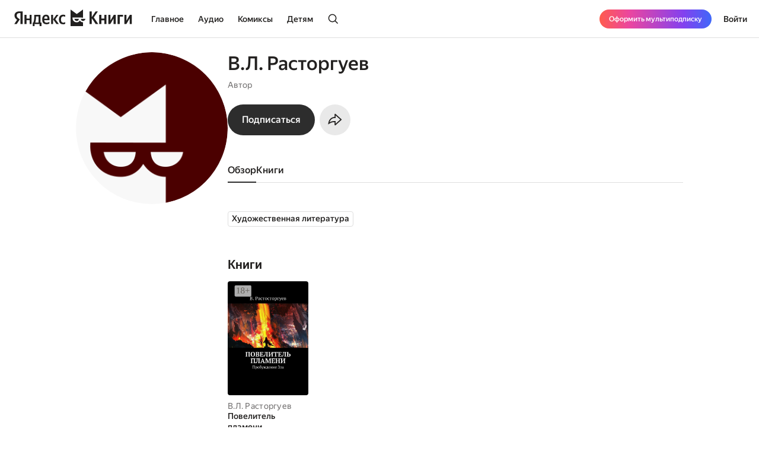

--- FILE ---
content_type: text/css
request_url: https://yastatic.net/s3/bookmate/frontend_next/_next/static/css/765ec60576f52595.css
body_size: 586
content:
.PersonPageMobileLayout_breadcrumbs__Of7uS{padding:0 16px;margin-top:40px}.PersonPageMobileLayout_content__9R_vj{margin-top:40px}.PersonPageMobileLayout_footer__saFUl{margin-top:66px}.PersonPageMobileLayout_tabs__D2N0o{margin-top:40px}.PersonPageMobileLayout_tab__CHYd1{margin-top:24px;padding:0 16px}.PersonPageAvatar_avatar__zqR3U{width:256px;height:256px}.PersonPageAvatar_avatar__zqR3U[class]{border-radius:50%}.PersonPageAvatar_image__QIfVh[class]{-o-object-fit:cover;object-fit:cover}.PersonPageHeader_container__STqcL{display:flex}.PersonPageHeader_container__STqcL .PersonPageHeader_info__rEuwN{margin-top:8px}.PersonPageHeader_buttons__3mIU2{margin-top:24px}.PersonPageHeader_avatar__h_T9m,.PersonPageHeader_translations__pCFlx[class]{display:none}.PersonPageHeader_translations__pCFlx{margin-top:8px}@media(max-width:1023px){.PersonPageHeader_avatar__h_T9m[class]{width:164px;height:164px;display:block}.PersonPageHeader_translations__pCFlx[class]{display:flex}.PersonPageHeader_center__hy_jd{margin-left:24px}}.mobile .PersonPageHeader_container__STqcL{padding-top:24px;align-items:center;flex-direction:column}.mobile .PersonPageHeader_avatar__h_T9m[class]{width:208px;height:208px;display:block}.mobile .PersonPageHeader_translations__pCFlx[class]{display:flex;margin:8px auto 0}.mobile .PersonPageHeader_center__hy_jd{width:100%;margin:8px 0 0;padding:0 16px;text-align:center}.mobile .PersonPageHeader_buttons__3mIU2{margin-top:16px}.PersonPageHeaderInfo_info__Uonr2{color:var(--text-secondary)}.PersonPageTranslations_button__tMyOS[class]{height:32px;padding:0 12px;border-radius:8px;border:1px solid var(--lines-common);text-transform:uppercase}.PersonPageTranslations_content__qZ7uM{width:66px;padding:8px 0;display:flex;flex-direction:column}.PersonPageTranslations_link__hwmFX{height:40px;display:flex;align-items:center;justify-content:center;text-transform:uppercase}.PersonPageTranslations_chevron__7CAYx{margin-left:8px;transform:rotate(-180deg);transition:transform .2s linear}.PersonPageTranslations_chevron__7CAYx path{fill:currentColor}.PersonPageTranslations_chevron__7CAYx.PersonPageTranslations_active__FS4nQ{transform:rotate(0deg)}

--- FILE ---
content_type: text/javascript
request_url: https://yastatic.net/s3/bookmate/frontend_next/_next/static/chunks/main-app-212da9d5d80d338d.js
body_size: 369
content:
try{let e="undefined"!=typeof window?window:"undefined"!=typeof global?global:"undefined"!=typeof globalThis?globalThis:"undefined"!=typeof self?self:{},n=(new e.Error).stack;n&&(e._sentryDebugIds=e._sentryDebugIds||{},e._sentryDebugIds[n]="cc2175de-dbe9-4d0c-89d7-6838c43d99ce",e._sentryDebugIdIdentifier="sentry-dbid-cc2175de-dbe9-4d0c-89d7-6838c43d99ce")}catch(e){}(self.webpackChunk_N_E=self.webpackChunk_N_E||[]).push([[77358],{58897:(e,n,s)=>{"use strict";s.r(n),s.d(n,{onRouterTransitionStart:()=>o});var t=s(10708),d=s(23414),r=s(59729),i=s(74793);(0,t.Ts)({dsn:i.env.NEXT_PUBLIC_CLIENT_SENTRY_DNS,integrations:[(0,d.d)()],tracesSampleRate:parseFloat(i.env.NEXT_PUBLIC_SENTRY_SAMPLE_RATE||"1.0")});let o=r.Nc},63725:(e,n,s)=>{Promise.resolve().then(s.t.bind(s,71090,23)),Promise.resolve().then(s.t.bind(s,45590,23)),Promise.resolve().then(s.t.bind(s,80683,23)),Promise.resolve().then(s.t.bind(s,81479,23)),Promise.resolve().then(s.t.bind(s,80347,23)),Promise.resolve().then(s.t.bind(s,80142,23)),Promise.resolve().then(s.bind(s,62331))}},e=>{var n=n=>e(e.s=n);e.O(0,[89547,68657],()=>(n(58897),n(63571),n(63725))),_N_E=e.O()}]);

--- FILE ---
content_type: text/javascript
request_url: https://yastatic.net/s3/bookmate/frontend_next/_next/static/chunks/95810-93081c84e1a48149.js
body_size: 5537
content:
try{let e="undefined"!=typeof window?window:"undefined"!=typeof global?global:"undefined"!=typeof globalThis?globalThis:"undefined"!=typeof self?self:{},t=(new e.Error).stack;t&&(e._sentryDebugIds=e._sentryDebugIds||{},e._sentryDebugIds[t]="4732db28-e61b-4ce9-98e6-ca9fe8a792a5",e._sentryDebugIdIdentifier="sentry-dbid-4732db28-e61b-4ce9-98e6-ca9fe8a792a5")}catch(e){}"use strict";(self.webpackChunk_N_E=self.webpackChunk_N_E||[]).push([[95810],{26049:(e,t,r)=>{Object.defineProperty(t,"__esModule",{value:!0});var i={default:function(){return u},getImageProps:function(){return d}};for(var n in i)Object.defineProperty(t,n,{enumerable:!0,get:i[n]});let a=r(8819),o=r(38167),l=r(27923),s=a._(r(26229));function d(e){let{props:t}=(0,o.getImgProps)(e,{defaultLoader:s.default,imgConf:{deviceSizes:[640,750,828,1080,1200,1920,2048,3840],imageSizes:[32,48,64,96,128,256,384],qualities:[75],path:"/_next/image",loader:"default",dangerouslyAllowSVG:!1,unoptimized:!0}});for(let[e,r]of Object.entries(t))void 0===r&&delete t[e];return{props:t}}let u=l.Image},26229:(e,t,r)=>{Object.defineProperty(t,"__esModule",{value:!0}),Object.defineProperty(t,"default",{enumerable:!0,get:function(){return a}});let i=r(35155);function n({config:e,src:t,width:r,quality:n}){if(t.startsWith("/")&&t.includes("?")&&e.localPatterns?.length===1&&"**"===e.localPatterns[0].pathname&&""===e.localPatterns[0].search)throw Object.defineProperty(Error(`Image with src "${t}" is using a query string which is not configured in images.localPatterns.
Read more: https://nextjs.org/docs/messages/next-image-unconfigured-localpatterns`),"__NEXT_ERROR_CODE",{value:"E871",enumerable:!1,configurable:!0});let a=(0,i.findClosestQuality)(n,e);return`${e.path}?url=${encodeURIComponent(t)}&w=${r}&q=${a}${t.startsWith("/_next/static/media/"),""}`}n.__next_img_default=!0;let a=n},26736:(e,t)=>{function r({widthInt:e,heightInt:t,blurWidth:r,blurHeight:i,blurDataURL:n,objectFit:a}){let o=r?40*r:e,l=i?40*i:t,s=o&&l?`viewBox='0 0 ${o} ${l}'`:"";return`%3Csvg xmlns='http://www.w3.org/2000/svg' ${s}%3E%3Cfilter id='b' color-interpolation-filters='sRGB'%3E%3CfeGaussianBlur stdDeviation='20'/%3E%3CfeColorMatrix values='1 0 0 0 0 0 1 0 0 0 0 0 1 0 0 0 0 0 100 -1' result='s'/%3E%3CfeFlood x='0' y='0' width='100%25' height='100%25'/%3E%3CfeComposite operator='out' in='s'/%3E%3CfeComposite in2='SourceGraphic'/%3E%3CfeGaussianBlur stdDeviation='20'/%3E%3C/filter%3E%3Cimage width='100%25' height='100%25' x='0' y='0' preserveAspectRatio='${s?"none":"contain"===a?"xMidYMid":"cover"===a?"xMidYMid slice":"none"}' style='filter: url(%23b);' href='${n}'/%3E%3C/svg%3E`}Object.defineProperty(t,"__esModule",{value:!0}),Object.defineProperty(t,"getImageBlurSvg",{enumerable:!0,get:function(){return r}})},27923:(e,t,r)=>{Object.defineProperty(t,"__esModule",{value:!0}),Object.defineProperty(t,"Image",{enumerable:!0,get:function(){return v}});let i=r(8819),n=r(38216),a=r(37733),o=n._(r(12737)),l=i._(r(3652)),s=i._(r(34248)),d=r(38167),u=r(41836),c=r(33660);r(46674);let f=r(15809),p=i._(r(26229)),g=r(32834),m={deviceSizes:[640,750,828,1080,1200,1920,2048,3840],imageSizes:[32,48,64,96,128,256,384],qualities:[75],path:"/_next/image",loader:"default",dangerouslyAllowSVG:!1,unoptimized:!0};function h(e,t,r,i,n,a,o){let l=e?.src;e&&e["data-loaded-src"]!==l&&(e["data-loaded-src"]=l,("decode"in e?e.decode():Promise.resolve()).catch(()=>{}).then(()=>{if(e.parentElement&&e.isConnected){if("empty"!==t&&n(!0),r?.current){let t=new Event("load");Object.defineProperty(t,"target",{writable:!1,value:e});let i=!1,n=!1;r.current({...t,nativeEvent:t,currentTarget:e,target:e,isDefaultPrevented:()=>i,isPropagationStopped:()=>n,persist:()=>{},preventDefault:()=>{i=!0,t.preventDefault()},stopPropagation:()=>{n=!0,t.stopPropagation()}})}i?.current&&i.current(e)}}))}function b(e){return o.use?{fetchPriority:e}:{fetchpriority:e}}let y=(0,o.forwardRef)(({src:e,srcSet:t,sizes:r,height:i,width:n,decoding:l,className:s,style:d,fetchPriority:u,placeholder:c,loading:f,unoptimized:p,fill:m,onLoadRef:y,onLoadingCompleteRef:_,setBlurComplete:v,setShowAltText:w,sizesInput:j,onLoad:P,onError:E,...O},S)=>{let x=(0,o.useCallback)(e=>{e&&(E&&(e.src=e.src),e.complete&&h(e,c,y,_,v,p,j))},[e,c,y,_,v,E,p,j]),C=(0,g.useMergedRef)(S,x);return(0,a.jsx)("img",{...O,...b(u),loading:f,width:n,height:i,decoding:l,"data-nimg":m?"fill":"1",className:s,style:d,sizes:r,srcSet:t,src:e,ref:C,onLoad:e=>{h(e.currentTarget,c,y,_,v,p,j)},onError:e=>{w(!0),"empty"!==c&&v(!0),E&&E(e)}})});function _({isAppRouter:e,imgAttributes:t}){let r={as:"image",imageSrcSet:t.srcSet,imageSizes:t.sizes,crossOrigin:t.crossOrigin,referrerPolicy:t.referrerPolicy,...b(t.fetchPriority)};return e&&l.default.preload?(l.default.preload(t.src,r),null):(0,a.jsx)(s.default,{children:(0,a.jsx)("link",{rel:"preload",href:t.srcSet?void 0:t.src,...r},"__nimg-"+t.src+t.srcSet+t.sizes)})}let v=(0,o.forwardRef)((e,t)=>{let r=(0,o.useContext)(f.RouterContext),i=(0,o.useContext)(c.ImageConfigContext),n=(0,o.useMemo)(()=>{let e=m||i||u.imageConfigDefault,t=[...e.deviceSizes,...e.imageSizes].sort((e,t)=>e-t),r=e.deviceSizes.sort((e,t)=>e-t),n=e.qualities?.sort((e,t)=>e-t);return{...e,allSizes:t,deviceSizes:r,qualities:n,localPatterns:e.localPatterns}},[i]),{onLoad:l,onLoadingComplete:s}=e,g=(0,o.useRef)(l);(0,o.useEffect)(()=>{g.current=l},[l]);let h=(0,o.useRef)(s);(0,o.useEffect)(()=>{h.current=s},[s]);let[b,v]=(0,o.useState)(!1),[w,j]=(0,o.useState)(!1),{props:P,meta:E}=(0,d.getImgProps)(e,{defaultLoader:p.default,imgConf:n,blurComplete:b,showAltText:w});return(0,a.jsxs)(a.Fragment,{children:[(0,a.jsx)(y,{...P,unoptimized:E.unoptimized,placeholder:E.placeholder,fill:E.fill,onLoadRef:g,onLoadingCompleteRef:h,setBlurComplete:v,setShowAltText:j,sizesInput:e.sizes,ref:t}),E.preload?(0,a.jsx)(_,{isAppRouter:!r,imgAttributes:P}):null]})});("function"==typeof t.default||"object"==typeof t.default&&null!==t.default)&&void 0===t.default.__esModule&&(Object.defineProperty(t.default,"__esModule",{value:!0}),Object.assign(t.default,t),e.exports=t.default)},33660:(e,t,r)=>{Object.defineProperty(t,"__esModule",{value:!0}),Object.defineProperty(t,"ImageConfigContext",{enumerable:!0,get:function(){return a}});let i=r(8819)._(r(12737)),n=r(41836),a=i.default.createContext(n.imageConfigDefault)},34248:(e,t,r)=>{Object.defineProperty(t,"__esModule",{value:!0});var i={default:function(){return m},defaultHead:function(){return c}};for(var n in i)Object.defineProperty(t,n,{enumerable:!0,get:i[n]});let a=r(8819),o=r(38216),l=r(37733),s=o._(r(12737)),d=a._(r(61881)),u=r(62978);function c(){return[(0,l.jsx)("meta",{charSet:"utf-8"},"charset"),(0,l.jsx)("meta",{name:"viewport",content:"width=device-width"},"viewport")]}function f(e,t){return"string"==typeof t||"number"==typeof t?e:t.type===s.default.Fragment?e.concat(s.default.Children.toArray(t.props.children).reduce((e,t)=>"string"==typeof t||"number"==typeof t?e:e.concat(t),[])):e.concat(t)}r(46674);let p=["name","httpEquiv","charSet","itemProp"];function g(e){let t,r,i,n;return e.reduce(f,[]).reverse().concat(c().reverse()).filter((t=new Set,r=new Set,i=new Set,n={},e=>{let a=!0,o=!1;if(e.key&&"number"!=typeof e.key&&e.key.indexOf("$")>0){o=!0;let r=e.key.slice(e.key.indexOf("$")+1);t.has(r)?a=!1:t.add(r)}switch(e.type){case"title":case"base":r.has(e.type)?a=!1:r.add(e.type);break;case"meta":for(let t=0,r=p.length;t<r;t++){let r=p[t];if(e.props.hasOwnProperty(r))if("charSet"===r)i.has(r)?a=!1:i.add(r);else{let t=e.props[r],i=n[r]||new Set;("name"!==r||!o)&&i.has(t)?a=!1:(i.add(t),n[r]=i)}}}return a})).reverse().map((e,t)=>{let r=e.key||t;return s.default.cloneElement(e,{key:r})})}let m=function({children:e}){let t=(0,s.useContext)(u.HeadManagerContext);return(0,l.jsx)(d.default,{reduceComponentsToState:g,headManager:t,children:e})};("function"==typeof t.default||"object"==typeof t.default&&null!==t.default)&&void 0===t.default.__esModule&&(Object.defineProperty(t.default,"__esModule",{value:!0}),Object.assign(t.default,t),e.exports=t.default)},35155:(e,t)=>{function r(e,t){let r=e||75;return t?.qualities?.length?t.qualities.reduce((e,t)=>Math.abs(t-r)<Math.abs(e-r)?t:e,0):r}Object.defineProperty(t,"__esModule",{value:!0}),Object.defineProperty(t,"findClosestQuality",{enumerable:!0,get:function(){return r}})},38167:(e,t,r)=>{Object.defineProperty(t,"__esModule",{value:!0}),Object.defineProperty(t,"getImgProps",{enumerable:!0,get:function(){return s}}),r(46674);let i=r(26736),n=r(41836),a=["-moz-initial","fill","none","scale-down",void 0];function o(e){return void 0!==e.default}function l(e){return void 0===e?e:"number"==typeof e?Number.isFinite(e)?e:NaN:"string"==typeof e&&/^[0-9]+$/.test(e)?parseInt(e,10):NaN}function s({src:e,sizes:t,unoptimized:r=!1,priority:s=!1,preload:d=!1,loading:u,className:c,quality:f,width:p,height:g,fill:m=!1,style:h,overrideSrc:b,onLoad:y,onLoadingComplete:_,placeholder:v="empty",blurDataURL:w,fetchPriority:j,decoding:P="async",layout:E,objectFit:O,objectPosition:S,lazyBoundary:x,lazyRoot:C,...R},z){var I;let M,D,$,{imgConf:k,showAltText:A,blurComplete:N,defaultLoader:T}=z,L=k||n.imageConfigDefault;if("allSizes"in L)M=L;else{let e=[...L.deviceSizes,...L.imageSizes].sort((e,t)=>e-t),t=L.deviceSizes.sort((e,t)=>e-t),r=L.qualities?.sort((e,t)=>e-t);M={...L,allSizes:e,deviceSizes:t,qualities:r}}if(void 0===T)throw Object.defineProperty(Error("images.loaderFile detected but the file is missing default export.\nRead more: https://nextjs.org/docs/messages/invalid-images-config"),"__NEXT_ERROR_CODE",{value:"E163",enumerable:!1,configurable:!0});let q=R.loader||T;delete R.loader,delete R.srcSet;let F="__next_img_default"in q;if(F){if("custom"===M.loader)throw Object.defineProperty(Error(`Image with src "${e}" is missing "loader" prop.
Read more: https://nextjs.org/docs/messages/next-image-missing-loader`),"__NEXT_ERROR_CODE",{value:"E252",enumerable:!1,configurable:!0})}else{let e=q;q=t=>{let{config:r,...i}=t;return e(i)}}if(E){"fill"===E&&(m=!0);let e={intrinsic:{maxWidth:"100%",height:"auto"},responsive:{width:"100%",height:"auto"}}[E];e&&(h={...h,...e});let r={responsive:"100vw",fill:"100vw"}[E];r&&!t&&(t=r)}let U="",B=l(p),G=l(g);if((I=e)&&"object"==typeof I&&(o(I)||void 0!==I.src)){let t=o(e)?e.default:e;if(!t.src)throw Object.defineProperty(Error(`An object should only be passed to the image component src parameter if it comes from a static image import. It must include src. Received ${JSON.stringify(t)}`),"__NEXT_ERROR_CODE",{value:"E460",enumerable:!1,configurable:!0});if(!t.height||!t.width)throw Object.defineProperty(Error(`An object should only be passed to the image component src parameter if it comes from a static image import. It must include height and width. Received ${JSON.stringify(t)}`),"__NEXT_ERROR_CODE",{value:"E48",enumerable:!1,configurable:!0});if(D=t.blurWidth,$=t.blurHeight,w=w||t.blurDataURL,U=t.src,!m)if(B||G){if(B&&!G){let e=B/t.width;G=Math.round(t.height*e)}else if(!B&&G){let e=G/t.height;B=Math.round(t.width*e)}}else B=t.width,G=t.height}let W=!s&&!d&&("lazy"===u||void 0===u);(!(e="string"==typeof e?e:U)||e.startsWith("data:")||e.startsWith("blob:"))&&(r=!0,W=!1),M.unoptimized&&(r=!0),F&&!M.dangerouslyAllowSVG&&e.split("?",1)[0].endsWith(".svg")&&(r=!0);let V=l(f),X=Object.assign(m?{position:"absolute",height:"100%",width:"100%",left:0,top:0,right:0,bottom:0,objectFit:O,objectPosition:S}:{},A?{}:{color:"transparent"},h),H=N||"empty"===v?null:"blur"===v?`url("data:image/svg+xml;charset=utf-8,${(0,i.getImageBlurSvg)({widthInt:B,heightInt:G,blurWidth:D,blurHeight:$,blurDataURL:w||"",objectFit:X.objectFit})}")`:`url("${v}")`,J=a.includes(X.objectFit)?"fill"===X.objectFit?"100% 100%":"cover":X.objectFit,Q=H?{backgroundSize:J,backgroundPosition:X.objectPosition||"50% 50%",backgroundRepeat:"no-repeat",backgroundImage:H}:{},Y=function({config:e,src:t,unoptimized:r,width:i,quality:n,sizes:a,loader:o}){if(r)return{src:t,srcSet:void 0,sizes:void 0};let{widths:l,kind:s}=function({deviceSizes:e,allSizes:t},r,i){if(i){let r=/(^|\s)(1?\d?\d)vw/g,n=[];for(let e;e=r.exec(i);)n.push(parseInt(e[2]));if(n.length){let r=.01*Math.min(...n);return{widths:t.filter(t=>t>=e[0]*r),kind:"w"}}return{widths:t,kind:"w"}}return"number"!=typeof r?{widths:e,kind:"w"}:{widths:[...new Set([r,2*r].map(e=>t.find(t=>t>=e)||t[t.length-1]))],kind:"x"}}(e,i,a),d=l.length-1;return{sizes:a||"w"!==s?a:"100vw",srcSet:l.map((r,i)=>`${o({config:e,src:t,quality:n,width:r})} ${"w"===s?r:i+1}${s}`).join(", "),src:o({config:e,src:t,quality:n,width:l[d]})}}({config:M,src:e,unoptimized:r,width:B,quality:V,sizes:t,loader:q}),K=W?"lazy":u;return{props:{...R,loading:K,fetchPriority:j,width:B,height:G,decoding:P,className:c,style:{...X,...Q},sizes:Y.sizes,srcSet:Y.srcSet,src:b||Y.src},meta:{unoptimized:r,preload:d||s,placeholder:v,fill:m}}}},41836:(e,t)=>{Object.defineProperty(t,"__esModule",{value:!0});var r={VALID_LOADERS:function(){return n},imageConfigDefault:function(){return a}};for(var i in r)Object.defineProperty(t,i,{enumerable:!0,get:r[i]});let n=["default","imgix","cloudinary","akamai","custom"],a={deviceSizes:[640,750,828,1080,1200,1920,2048,3840],imageSizes:[32,48,64,96,128,256,384],path:"/_next/image",loader:"default",loaderFile:"",domains:[],disableStaticImages:!1,minimumCacheTTL:14400,formats:["image/webp"],maximumRedirects:3,dangerouslyAllowLocalIP:!1,dangerouslyAllowSVG:!1,contentSecurityPolicy:"script-src 'none'; frame-src 'none'; sandbox;",contentDispositionType:"attachment",localPatterns:void 0,remotePatterns:[],qualities:[75],unoptimized:!1}},61881:(e,t,r)=>{Object.defineProperty(t,"__esModule",{value:!0}),Object.defineProperty(t,"default",{enumerable:!0,get:function(){return o}});let i=r(12737),n=i.useLayoutEffect,a=i.useEffect;function o(e){let{headManager:t,reduceComponentsToState:r}=e;function o(){if(t&&t.mountedInstances){let e=i.Children.toArray(Array.from(t.mountedInstances).filter(Boolean));t.updateHead(r(e))}}return n(()=>(t?.mountedInstances?.add(e.children),()=>{t?.mountedInstances?.delete(e.children)})),n(()=>(t&&(t._pendingUpdate=o),()=>{t&&(t._pendingUpdate=o)})),a(()=>(t&&t._pendingUpdate&&(t._pendingUpdate(),t._pendingUpdate=null),()=>{t&&t._pendingUpdate&&(t._pendingUpdate(),t._pendingUpdate=null)})),null}},95810:(e,t,r)=>{r.d(t,{default:()=>n.a});var i=r(26049),n=r.n(i)}}]);